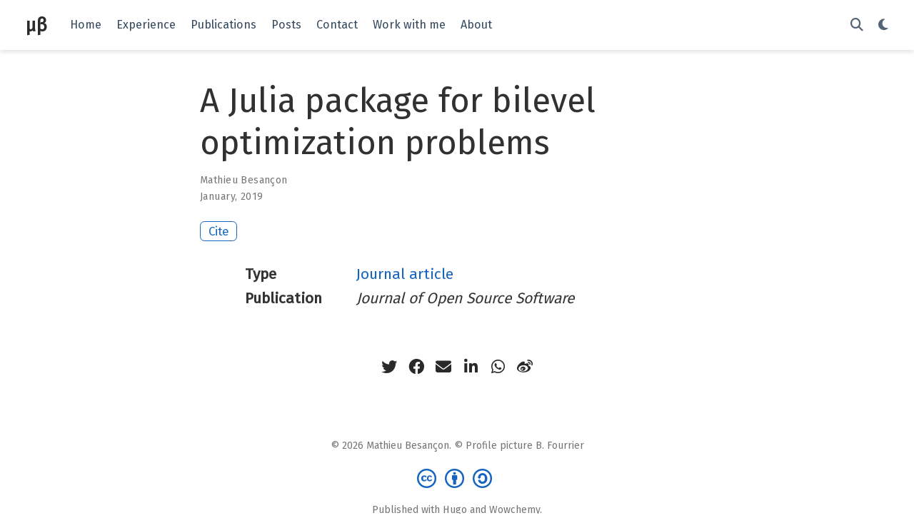

--- FILE ---
content_type: text/html; charset=utf-8
request_url: https://matbesancon.xyz/publication/journal/besanccon-2019-julia/
body_size: 4145
content:
<!DOCTYPE html>
<!-- This site was created with Wowchemy. https://www.wowchemy.com -->
<!-- Last Published: January 5, 2026 --><html lang="en-us" >


<head>
  <meta charset="utf-8" />
  <meta name="viewport" content="width=device-width, initial-scale=1" />
  <meta http-equiv="X-UA-Compatible" content="IE=edge" />
  
  
  
    <meta name="generator" content="Wowchemy 5.7.0 for Hugo" />
  

  
  












  
  










  







  
  
  <link rel="preconnect" href="https://fonts.gstatic.com" crossorigin />
  

  
  
  
    
      
      <link rel="preload" as="style" href="https://fonts.googleapis.com/css2?family=Fira+Mono&family=Fira+Sans&display=swap">
      <link rel="stylesheet" href="https://fonts.googleapis.com/css2?family=Fira+Mono&family=Fira+Sans&display=swap" media="print" onload="this.media='all'">
    
  

  
  

  
  

  

  <link rel="stylesheet" href="/css/vendor-bundle.min.047268c6dd09ad74ba54a0ba71837064.css" media="print" onload="this.media='all'">

  
  
  
    
    
      <link rel="stylesheet" href="https://cdn.jsdelivr.net/npm/academicons@1.9.2/css/academicons.min.css" integrity="sha512-KlJCpRsLf+KKu2VQa5vmRuClRFjxc5lXO03ixZt82HZUk41+1I0bD8KBSA0fY290ayMfWYI9udIqeOWSu1/uZg==" crossorigin="anonymous" media="print" onload="this.media='all'">
    

    
    
    
    
      
      
    
    
    

    
    
    

    

    
    
      
      

      
      

      
    
      
      

      
      

      
    
      
      

      
      

      
    
      
      

      
      

      
    
      
      

      
      

      
    
      
      

      
      

      
    
      
      

      
      

      
    
      
      

      
      

      
    
      
      

      
      

      
    
      
      

      
      

      
    
      
      

      
      
        
      

      
    
      
      

      
      

      
    
      
      

      
      

      
    
  

  
  
  
  
  
  
  <link rel="stylesheet" href="/css/wowchemy.be1e734c86be5b4f1c94d71028ea7cbf.css" />

  
  
  

  
  
  
  
  
  
  
    
    
    <link rel="stylesheet" href="/css/libs/chroma/github-light.min.css" title="hl-light" media="print" onload="this.media='all'" >
    <link rel="stylesheet" href="/css/libs/chroma/dracula.min.css" title="hl-dark" media="print" onload="this.media='all'" disabled>
  

  
  


























  
  
  






  <meta name="author" content="Mathieu Besançon" />





  

<meta name="description" content="" />



<link rel="alternate" hreflang="en-us" href="https://matbesancon.xyz/publication/journal/besanccon-2019-julia/" />
<link rel="canonical" href="https://matbesancon.xyz/publication/journal/besanccon-2019-julia/" />



  <link rel="manifest" href="/manifest.webmanifest" />



<link rel="icon" type="image/png" href="/media/icon_hu7565e292f0a230f950fabd03a1d7dda9_12642_32x32_fill_lanczos_center_3.png" />
<link rel="apple-touch-icon" type="image/png" href="/media/icon_hu7565e292f0a230f950fabd03a1d7dda9_12642_180x180_fill_lanczos_center_3.png" />

<meta name="theme-color" content="#1565c0" />










  
  






<meta property="twitter:card" content="summary" />
<meta property="twitter:image" content="https://matbesancon.xyz/media/icon_hu7565e292f0a230f950fabd03a1d7dda9_12642_512x512_fill_lanczos_center_3.png" />
<meta property="og:site_name" content="μβ" />
<meta property="og:url" content="https://matbesancon.xyz/publication/journal/besanccon-2019-julia/" />
<meta property="og:title" content="A Julia package for bilevel optimization problems | μβ" />
<meta property="og:description" content="" /><meta property="og:image" content="https://matbesancon.xyz/media/icon_hu7565e292f0a230f950fabd03a1d7dda9_12642_512x512_fill_lanczos_center_3.png" /><meta property="og:locale" content="en-us" />

  
    <meta
      property="article:published_time"
      content="2025-12-26T20:08:48&#43;00:00"
    />
  
  
    <meta property="article:modified_time" content="2025-12-27T11:26:03&#43;01:00">
  






    









<script type="application/ld+json">
{
  "@context": "https://schema.org",
  "@type": "Article",
  "mainEntityOfPage": {
    "@type": "WebPage",
    "@id": "https://matbesancon.xyz/publication/journal/besanccon-2019-julia/"
  },
  "headline": "A Julia package for bilevel optimization problems",
  
  "datePublished": "2025-12-26T20:08:48Z",
  "dateModified": "2025-12-27T11:26:03+01:00",
  
  "author": {
    "@type": "Person",
    "name": "Mathieu Besançon"
  },
  
  "publisher": {
    "@type": "Organization",
    "name": "μβ",
    "logo": {
      "@type": "ImageObject",
      "url": "https://matbesancon.xyz/media/icon_hu7565e292f0a230f950fabd03a1d7dda9_12642_192x192_fill_lanczos_center_3.png"
    }
  },
  "description": ""
}
</script>

  

  




  
  
  

  
  

  


  
  <title>A Julia package for bilevel optimization problems | μβ</title>

  
  
  
  











</head>


<body id="top" data-spy="scroll" data-offset="70" data-target="#TableOfContents" class="page-wrapper   " data-wc-page-id="d5519464da48a55551c70f2748094830" >

  
  
  
  
  
  
  
  
  
  <script src="/js/wowchemy-init.min.ec9d49ca50e4b80bdb08f0417a28ed84.js"></script>

  


<aside class="search-modal" id="search">
  <div class="container">
    <section class="search-header">

      <div class="row no-gutters justify-content-between mb-3">
        <div class="col-6">
          <h1>Search</h1>
        </div>
        <div class="col-6 col-search-close">
          <a class="js-search" href="#" aria-label="Close"><i class="fas fa-times-circle text-muted" aria-hidden="true"></i></a>
        </div>
      </div>

      <div id="search-box">
        
        <input name="q" id="search-query" placeholder="Search..." autocapitalize="off"
        autocomplete="off" autocorrect="off" spellcheck="false" type="search" class="form-control"
        aria-label="Search...">
        
      </div>

      
      

      

    </section>
    <section class="section-search-results">

      <div id="search-hits">
        
      </div>

    </section>
  </div>
</aside>



  <div class="page-header header--fixed">
  
  
  
  
  












<header>
  <nav class="navbar navbar-expand-lg navbar-light compensate-for-scrollbar" id="navbar-main">
    <div class="container-xl">

      
      <div class="d-none d-lg-inline-flex">
        <a class="navbar-brand" href="/">μβ</a>
      </div>
      

      
      <button type="button" class="navbar-toggler" data-toggle="collapse"
              data-target="#navbar-content" aria-controls="navbar-content" aria-expanded="false" aria-label="Toggle navigation">
      <span><i class="fas fa-bars"></i></span>
      </button>
      

      
      <div class="navbar-brand-mobile-wrapper d-inline-flex d-lg-none">
        <a class="navbar-brand" href="/">μβ</a>
      </div>
      

      
      
      <div class="navbar-collapse main-menu-item collapse justify-content-start" id="navbar-content">

        
        <ul class="navbar-nav d-md-inline-flex">
          

          

          
          
          
            
          

          

          
          
          
          

          
            
              
              
            
            
              
              
              
                
              
              
            
          

          <li class="nav-item">
            <a class="nav-link " href="/#home"><span>Home</span></a>
          </li>

          
          

          

          
          
          
            
          

          

          
          
          
          

          
            
              
              
            
            
              
              
              
                
              
              
            
          

          <li class="nav-item">
            <a class="nav-link " href="/#experience"><span>Experience</span></a>
          </li>

          
          

          

          
          
          
            
          

          

          
          
          
          

          
            
              
              
            
            
              
              
              
                
              
              
            
          

          <li class="nav-item">
            <a class="nav-link " href="/#publications"><span>Publications</span></a>
          </li>

          
          

          

          
          
          
            
          

          

          
          
          
          

          
            
              
              
            
            
              
              
              
                
              
              
            
          

          <li class="nav-item">
            <a class="nav-link " href="/#posts"><span>Posts</span></a>
          </li>

          
          

          

          
          
          
            
          

          

          
          
          
          

          
            
              
              
            
            
              
              
              
                
              
              
            
          

          <li class="nav-item">
            <a class="nav-link " href="/#contact"><span>Contact</span></a>
          </li>

          
          

          

          
          
          
            
          

          

          
          
          
          

          
            
              
              
            
            
          

          <li class="nav-item">
            <a class="nav-link " href="/workwithme"><span>Work with me</span></a>
          </li>

          
          

          

          
          
          
            
          

          

          
          
          
          

          
            
              
              
            
            
          

          <li class="nav-item">
            <a class="nav-link " href="/about"><span>About</span></a>
          </li>

          
          

        

          
        </ul>
      </div>

      <ul class="nav-icons navbar-nav flex-row ml-auto d-flex pl-md-2">

        
        
          
        

        
        
        
        <li class="nav-item">
          <a class="nav-link js-search" href="#" aria-label="Search"><i class="fas fa-search" aria-hidden="true"></i></a>
        </li>
        

        
        
        
        <li class="nav-item dropdown theme-dropdown">
          <a href="#" class="nav-link" data-toggle="dropdown" aria-haspopup="true" aria-label="Display preferences">
            <i class="fas fa-moon" aria-hidden="true"></i>
          </a>
          <div class="dropdown-menu">
            <a href="#" class="dropdown-item js-set-theme-light">
              <span>Light</span>
            </a>
            <a href="#" class="dropdown-item js-set-theme-dark">
              <span>Dark</span>
            </a>
            <a href="#" class="dropdown-item js-set-theme-auto">
              <span>Automatic</span>
            </a>
          </div>
        </li>
        

        
        

      </ul>

    </div>
  </nav>
</header>


  </div>

  <div class="page-body">
    
    
    

    








<div class="pub">

  













  

  
  
  
<div class="article-container pt-3">
  <h1>A Julia package for bilevel optimization problems</h1>

  

  
    


<div class="article-metadata">

  
  
  
  
  <div>
    

  <span >
      Mathieu Besançon</span>
  </div>
  
  

  
  <span class="article-date">
    
    
      
    
    January, 2019
  </span>
  

  

  

  
  
  
  

  
  

</div>

    




<div class="btn-links mb-3">
  
  








  





<a href="#" class="btn btn-outline-primary btn-page-header js-cite-modal"
        data-filename="/publication/journal/besanccon-2019-julia/cite.bib">
  Cite
</a>















</div>


  
</div>



  <div class="article-container">

    

    
    
    <div class="row">
      <div class="col-md-1"></div>
      <div class="col-md-10">
        <div class="row">
          <div class="col-12 col-md-3 pub-row-heading">Type</div>
          <div class="col-12 col-md-9">
            <a href="/publication/#2">
              Journal article
            </a>
          </div>
        </div>
      </div>
      <div class="col-md-1"></div>
    </div>
    <div class="d-md-none space-below"></div>
    

    
    <div class="row">
      <div class="col-md-1"></div>
      <div class="col-md-10">
        <div class="row">
          <div class="col-12 col-md-3 pub-row-heading">Publication</div>
          <div class="col-12 col-md-9"><em>Journal of Open Source Software</em></div>
        </div>
      </div>
      <div class="col-md-1"></div>
    </div>
    <div class="d-md-none space-below"></div>
    

    <div class="space-below"></div>

    <div class="article-style"></div>

    







<div class="share-box">
  <ul class="share">
    
      
      
      
        
      
      
      
      
      
      
      
      <li>
        <a href="https://twitter.com/intent/tweet?url=https%3A%2F%2Fmatbesancon.xyz%2Fpublication%2Fjournal%2Fbesanccon-2019-julia%2F&amp;text=A&#43;Julia&#43;package&#43;for&#43;bilevel&#43;optimization&#43;problems" target="_blank" rel="noopener" class="share-btn-twitter" aria-label="twitter">
          <i class="fab fa-twitter"></i>
        </a>
      </li>
    
      
      
      
        
      
      
      
      
      
      
      
      <li>
        <a href="https://www.facebook.com/sharer.php?u=https%3A%2F%2Fmatbesancon.xyz%2Fpublication%2Fjournal%2Fbesanccon-2019-julia%2F&amp;t=A&#43;Julia&#43;package&#43;for&#43;bilevel&#43;optimization&#43;problems" target="_blank" rel="noopener" class="share-btn-facebook" aria-label="facebook">
          <i class="fab fa-facebook"></i>
        </a>
      </li>
    
      
      
      
        
      
      
      
      
      
      
      
        
      
      <li>
        <a href="mailto:?subject=A%20Julia%20package%20for%20bilevel%20optimization%20problems&amp;body=https%3A%2F%2Fmatbesancon.xyz%2Fpublication%2Fjournal%2Fbesanccon-2019-julia%2F" target="_blank" rel="noopener" class="share-btn-email" aria-label="envelope">
          <i class="fas fa-envelope"></i>
        </a>
      </li>
    
      
      
      
        
      
      
      
      
      
      
      
      <li>
        <a href="https://www.linkedin.com/shareArticle?url=https%3A%2F%2Fmatbesancon.xyz%2Fpublication%2Fjournal%2Fbesanccon-2019-julia%2F&amp;title=A&#43;Julia&#43;package&#43;for&#43;bilevel&#43;optimization&#43;problems" target="_blank" rel="noopener" class="share-btn-linkedin" aria-label="linkedin-in">
          <i class="fab fa-linkedin-in"></i>
        </a>
      </li>
    
      
      
      
        
      
      
      
      
      
      
      
      <li>
        <a href="whatsapp://send?text=A&#43;Julia&#43;package&#43;for&#43;bilevel&#43;optimization&#43;problems%20https%3A%2F%2Fmatbesancon.xyz%2Fpublication%2Fjournal%2Fbesanccon-2019-julia%2F" target="_blank" rel="noopener" class="share-btn-whatsapp" aria-label="whatsapp">
          <i class="fab fa-whatsapp"></i>
        </a>
      </li>
    
      
      
      
        
      
      
      
      
      
      
      
      <li>
        <a href="https://service.weibo.com/share/share.php?url=https%3A%2F%2Fmatbesancon.xyz%2Fpublication%2Fjournal%2Fbesanccon-2019-julia%2F&amp;title=A&#43;Julia&#43;package&#43;for&#43;bilevel&#43;optimization&#43;problems" target="_blank" rel="noopener" class="share-btn-weibo" aria-label="weibo">
          <i class="fab fa-weibo"></i>
        </a>
      </li>
    
  </ul>
</div>











  
  
    




  
















  </div>
</div>
  </div>

  <div class="page-footer">
    
    
    <div class="container">
      <footer class="site-footer">

  












  
  
  
  
  













  
  
  

  
  
  
    
  

  

  
  <p class="powered-by copyright-license-text">
    © 2026 Mathieu Besançon. © Profile picture B. Fourrier
  </p>
  

  <p class="powered-by footer-license-icons">
    <a href="https://creativecommons.org/licenses/by-sa/4.0" rel="noopener noreferrer" target="_blank" aria-label="Creative Commons">
      <i class="fab fa-creative-commons fa-2x" aria-hidden="true"></i>
      <i class="fab fa-creative-commons-by fa-2x" aria-hidden="true"></i>
      
      
        <i class="fab fa-creative-commons-sa fa-2x" aria-hidden="true"></i>
      
    </a>
  </p>




    <p class="powered-by">
    Published with Hugo and Wowchemy.
   </p>


</footer>

    </div>
    
  </div>

  


<script src="/js/vendor-bundle.min.938a3a7554cd9f6602290411f64d2617.js"></script>




  

  
  

  













  
  <script id="search-hit-fuse-template" type="text/x-template">
    <div class="search-hit" id="summary-{{key}}">
      <div class="search-hit-content">
        <div class="search-hit-name">
          <a href="{{relpermalink}}">{{title}}</a>
          <div class="article-metadata search-hit-type">{{type}}</div>
          <p class="search-hit-description">{{snippet}}</p>
        </div>
      </div>
    </div>
  </script>
  
    <script src="https://cdn.jsdelivr.net/gh/krisk/Fuse@v3.2.1/dist/fuse.min.js" integrity="sha512-o38bmzBGX+hD3JHWUFCDA09btWaqrNmoJ3RXLlrysA7PP01Kgs4UlE4MhelE1v5dJR3+cxlR4qQlotsW7jKsnw==" crossorigin="anonymous"></script>
    <script src="https://cdn.jsdelivr.net/gh/julmot/mark.js@8.11.1/dist/jquery.mark.min.js" integrity="sha512-mhbv5DqBMgrWL+32MmsDOt/OAvqr/cHimk6B8y/bx/xS88MVkYGPiVv2ixKVrkywF2qHplNRUvFsAHUdxZ3Krg==" crossorigin="anonymous"></script>
  












  
  
  
  
  
  
  







<script id="page-data" type="application/json">{"use_headroom":true}</script>



  <script src="/js/wowchemy-headroom.db4755770454eb63685f8de785c0a172.js" type="module"></script>









  
  


<script src="/en/js/wowchemy.min.2945731fa88332cb0ec33cf47d29879f.js"></script>







  
<div id="modal" class="modal fade" role="dialog">
  <div class="modal-dialog">
    <div class="modal-content">
      <div class="modal-header">
        <h5 class="modal-title">Cite</h5>
        <button type="button" class="close" data-dismiss="modal" aria-label="Close">
          <span aria-hidden="true">&times;</span>
        </button>
      </div>
      <div class="modal-body">
        
        <pre><code></code></pre>
      </div>
      <div class="modal-footer">
        <a class="btn btn-outline-primary my-1 js-copy-cite" href="#" target="_blank">
          <i class="fas fa-copy"></i> Copy
        </a>
        <a class="btn btn-outline-primary my-1 js-download-cite" href="#" target="_blank">
          <i class="fas fa-download"></i> Download
        </a>
        <div id="modal-error"></div>
      </div>
    </div>
  </div>
</div>


  <script src="/js/wowchemy-publication.68f8d7090562ca65fc6d3cb3f8f2d2cb.js" type="module"></script>


















</body>
</html>
